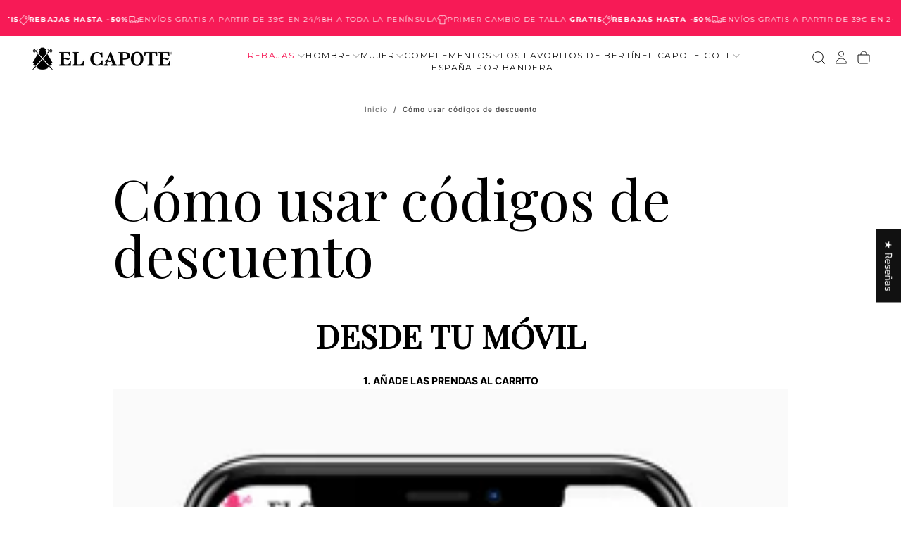

--- FILE ---
content_type: text/css
request_url: https://cdn.shopify.com/extensions/01995e98-6c78-724b-8a86-525510bc9b84/swatch-app-prod-273/assets/fused-swatch.css
body_size: 663
content:
    .visually-hidden {
        position: absolute;  
        opacity: 0;         
        pointer-events: none; 
    }

    .az-swatch-label {
        cursor: pointer;      
        display: inline-block;
    }

    fieldset.az-swatch-product-embed-app {
        border: 0;      
        padding: 0;    
        margin: 0;      
    }
    .az-swatch-product-embed-app .radio-option {
        display: flex;  
        flex-wrap: wrap;   
    }
    .az-swatch-product-embed-app label {
        cursor: pointer;    
    }


    .az-swatch-label.out-of-stock {
      position: relative;
      opacity: 0.5;
      filter: grayscale(70%);
    }


    .text-swatch-container .az-swatch-label.out-of-stock::after {
      content: "";
      position: absolute;
      inset: 0;
      background: linear-gradient(
        135deg,
        transparent calc(50% - 0.5px),
        var(--container-color, #ccc) calc(50% - 0.5px),
        var(--container-color, #ccc) calc(50% + 0.5px),
        transparent calc(50% + 0.5px)
      );
      clip-path: inherit;
      pointer-events: none;
    }

    .text-swatch-container .az-swatch-label.out-of-stock .az-swatch-text {
      color: #999 !important;
    }

    .color-swatch-container .az-swatch-label.out-of-stock .swatchProductOuterBorder::after {
      content: "";
      position: absolute;
      inset: 0;
      background: linear-gradient(
        135deg,
        transparent calc(50% - 0.5px),
        var(--container-color, #ccc) calc(50% - 0.5px),
        var(--container-color, #ccc) calc(50% + 0.5px),
        transparent calc(50% + 0.5px)
      );
      border-radius: inherit;
      pointer-events: none;
    }

  .swatchOuterContainer {
    display: flex;
    align-items: center;
    flex-wrap: wrap;
  }

  .swatchArticleLink {
    text-decoration: none;
    color: black;
    cursor: pointer;
    visibility: visible;
    height: max-content;
  }

  .swatchInnerContainer {
    z-index: 1;
    position: relative;
    display: inline-block;
  }

  .tooltipTextOption {
    visibility: hidden;
    width: 110px;
    background-color: #000;
    color: #fff;
    text-align: center;
    border-radius: 6px;
    padding: 2px 0;
    opacity: 0.8;
    position: absolute;
    z-index: 1;
    bottom: 150%;
    left: 50%;
    margin-left: -52px;
    text-decoration: none;
    font-weight: normal;
  }


    .tooltipTextOption::after {
    content: "";
    position: absolute;
    top: 100%;
    left: 50%;
    transform: translateX(-50%);
    border-width: 8px;
    border-style: solid;
    border-color: #000 transparent transparent transparent;
    }

  @media (hover: hover) and (pointer: fine) {
    .swatchInnerContainer:hover .tooltipTextOption {
      visibility: visible;
    }
  }

  .swatchInnerContainer.cross-out-diag {
    position: relative;
    display: inline-block; 
  }
  .swatchInnerContainer.cross-out-diag::before {
    content: "";
    position: absolute;
    top: 65%;
    left: 25%;
    width: 70%;
    background-color: #595a5a;
    height: 0.5px;
    transform: rotate(-30deg);
    transform-origin: left center;
  }

  @media (hover: hover) and (pointer: fine) {
    .swatch-color-outer-border:hover .tooltipTextOption {
      visibility: visible;
      bottom: 120% !important;
    }
  }


 .swatchArticleLinkColor .swatch-color-outer-border.cross-out-diag::after {
    content: "";
    position: absolute;
    inset: 0;
    background: linear-gradient(
      135deg,
      transparent calc(50% - 0.5px),
      var(--container-color, #ccc) calc(50% - 0.5px),
      var(--container-color, #ccc) calc(50% + 0.5px),
      transparent calc(50% + 0.5px)
    );
    border-radius: inherit;
    pointer-events: none;
    opacity: 0.5 !important;
    filter: grayscale(70%) !important;
  }

  .hidden {
    display: none;
  }
  
.cross-out {
  text-decoration: line-through;
  text-decoration-thickness: 2px;
}


@media (hover: hover) {
  .cross-out:hover {
    text-decoration-thickness: 3px;
  }
}


@media (hover: none) {
  .cross-out:active,
  .cross-out:focus {
    text-decoration-thickness: 3px;
  }
}


.cross-out:hover {
  text-decoration-thickness: 3px;
}


@supports (-webkit-text-decoration: line-through) {
  .cross-out {
    -webkit-text-decoration: line-through;
    -webkit-text-decoration-thickness: 2px;
  }
  
  @media (hover: hover) {
    .cross-out:hover {
      -webkit-text-decoration-thickness: 3px;
    }
  }
  
  @media (hover: none) {
    .cross-out:active,
    .cross-out:focus {
      -webkit-text-decoration-thickness: 3px;
    }
  }
}


  dialog::backdrop {
    background: rgb(0 0 0 / 0.4);
  }
  .modalHeader {
    display: flex;
    justify-content: end;
  }
  
  .modalHeader button {
    border: 1px solid black;
    padding: 5px 10px;
  }
  
  @media (hover: hover) and (pointer: fine) {
    .modalHeader button:hover {
      background: rgb(0 0 0 / 0.4);
    }
  }
  
  @media (min-width: 501px) {
    .modalContainer {
      display: flex;
      width: fit-content;
      justify-content: start;
      align-items: start;
      flex-direction: row;
      gap: 20px;
    }
  }
  
  @media (max-width: 500px) {
    .modalContainer {
      display: flex;
      width: fit-content;
      justify-content: start;
      align-items: center;
      flex-direction: row;
      gap: 20px;
    }
  
    .modalContainer .productInformations {
      max-width: 300px;
    }
  
    .modalContainer img {
      height: 120px;
      width: 120px;
    }
  
    .modalContainer .quantityContainer {
      height: 35px;
    }
  }
  
  #dialogForm {
    display: flex;
    flex-direction: column;
    align-items: center;
    gap: 5px;
  }
  
  #dialogForm legend,
  #dialogForm #quantityLabel {
    justify-self: flex-start;
    align-self: flex-start;
  }
  
  .quantityContainer {
    height: 50px;
    min-width: 120px;
    display: flex;
    align-items: center;
    justify-content: center;
    background-color: #fff;
    border-radius: 12px;
    box-shadow: 0 5px 10px rgba(0, 0, 0, 0.2);
  }
  
  .quantityContainer span {
    width: 100%;
    text-align: center;
    font-size: 20px;
    font-weight: 600;
    cursor: pointer;
  }
  
  .quantityContainer span.quantityValue {
    font-size: 20px;
    border-right: 2px solid rgba(0, 0, 0, 0.2);
    border-left: 2px solid rgba(0, 0, 0, 0.2);
    pointer-events: none;
  }
  
  .radioGroup {
    display: flex;
    flex-wrap: wrap;
    justify-content: center;
    gap: 15px;
  }
  
  .radioGroup label {
    padding: 5px 10px;
    display: flex;
    align-items: center;
    justify-content: center;
    border: 1px solid gray;
  }
  
  .radioGroup input:checked + .radioLabel {
    background: black;
    color: #fff;
  }
  
  .radioGroup input {
    display: none;
  }
  
  #cartModalErrors {
    color: red;
    background-color: lightcoral;
  }
  #cartBtnModal {
    margin-top: 20px;
    font-size: 2rem;
    padding: 1rem 1rem;
    background-color: #fff;
    border: 2px solid gray;
    color: #000000;
  }
  
  @media (hover: hover) and (pointer: fine) {
    #cartBtnModal:hover {
      background-color: #000000;
      color: #fff;
    }
  }

--- FILE ---
content_type: text/javascript
request_url: https://cdn.shopify.com/extensions/01995e98-6c78-724b-8a86-525510bc9b84/swatch-app-prod-273/assets/fused-swatch.js
body_size: 2984
content:
async function swatchProductPageConstructor() {
  document.querySelector('#az-swatch-product-container-anchor').addEventListener('change', async function(event) {

    selectRadioButton(event.target);
    switch (event.target.getAttribute("data-swatch-type")) {
      case "text-swatch":
        if(event.target.parentNode.querySelector('span.az-swatch-text').getAttribute('data-display-price')=='true'){
          await useSectionRenderingAPI();
        } 
        break;
    
      default:
        break;
    }
  });
}

function selectRadioButton(clickedSwatch) {

    const radioToSelect = document.querySelector(
        `input[type="radio"][value="${clickedSwatch.value}"]:not(.az-swatch-input-radio)`
      );

    if (!radioToSelect) return;
    const AllSameOptionNameClickedSwatches = document.querySelectorAll(
        `input[type="radio"][name="${clickedSwatch.name}"].az-swatch-input-radio`
      );


    AllSameOptionNameClickedSwatches.forEach(radio => {
        radio.removeAttribute('checked');
        radio.checked = false;
    });
    clickedSwatch.setAttribute('checked', 'checked');
    clickedSwatch.checked = true;

    const allRadioToSelecsSameOptionName = document.querySelectorAll(`input[type="radio"][name="${radioToSelect.name}"]:not(.az-swatch-input-radio)`);

    allRadioToSelecsSameOptionName.forEach(radio => {
        radio.removeAttribute('checked');
        radio.checked = false;
    });
    radioToSelect.setAttribute('checked', 'checked');
    radioToSelect.checked = true;

    if(clickedSwatch.parentNode.parentNode.previousElementSibling.getAttribute('data-disp-option-value-status') == "true"){
      clickedSwatch.parentNode.parentNode.previousElementSibling.innerHTML = `${clickedSwatch.name}: ${clickedSwatch.value}`;
    }
  
    const event = new Event('change', { bubbles: true });
    radioToSelect.dispatchEvent(event);
}

async function useSectionRenderingAPI(){
  const currentUrl = window.location.href;
  const match = currentUrl.match(/(products\/[^?]+\?variant=[^&]*)/);
  const desiredUrlPart = match ? match[0] : null;

    if(desiredUrlPart){
      const response = await fetch(
        window.Shopify.routes.root + desiredUrlPart,
      );
      const html = await response.text();
      const parser = new DOMParser();
      const doc = parser.parseFromString(html, "text/html");
      const newSwatchProducts = doc.querySelector("#az-swatch-product-container-anchor");
      document.querySelector('#az-swatch-product-container-anchor').innerHTML = newSwatchProducts.innerHTML;
    }
}
  
if(window.location.href.includes("/products/") && document.querySelector('#az-swatch-product-container-anchor') && document.querySelector('#az-swatch-product-container-anchor').children.length > 0){
document.addEventListener("DOMContentLoaded", async function () {

  let originalVariantSelects = false;
  for (const classProductPageSection of allClassProductPageSection) {

          const validationNode = document.querySelector(
            `${classProductPageSection}`,
          );
          if (validationNode !== null) {
          originalVariantSelects = validationNode;
          break;
          }
    }

  if(!originalVariantSelects){
    return;
  }

  originalVariantSelects.parentNode.insertBefore(document.querySelector('#az-swatch-product-container-anchor'), originalVariantSelects);

  originalVariantSelects.style.display = 'none';
  await swatchProductPageConstructor();
});
}

async function swatchConstructor() {

    for (const classSection of allClassCollectionSection) {
          const validationNode = document.querySelectorAll(
            `${classSection} a[href*="/products/"]`,
          );
          if (validationNode !== null && validationNode.length > 0) {
          classCollectionFound.push(classSection);
          }
    }

    classCollectionFound.forEach(async (productCardClass)=>{
        let pricingDivAnchorGeneral = false;
        document.querySelectorAll(productCardClass).forEach(async (productCard)=>{

            const productHandler = productCard.querySelector('a[href*="/products/"]');
            const hrefAttribute = productHandler.getAttribute("href");
            const hrefValue = getLastPartOfLink(hrefAttribute,'productHandle');
            let pricingDivAnchor;
            let pricingClassLoopIterationCounter = 0
            if(!pricingDivAnchorGeneral){
                for (const pricingClass of allClasspricing) {

                    const validationNode = productCard.querySelector(pricingClass);
                    pricingClassLoopIterationCounter++;
                    if (validationNode !== null){
                        pricingDivAnchor = pricingClass;
                        break;
                    }
                };

                let nBrOfProductCards = document.querySelectorAll(productCardClass).length;
                pricingDivAnchorGeneral = productCard.parentElement.querySelectorAll(pricingDivAnchor).length === nBrOfProductCards ? pricingDivAnchor : false;
            }
            if(pricingDivAnchorGeneral){
                await newswatchAJAXFunnel(
                    hrefValue,
                    productCard.querySelector(pricingDivAnchorGeneral).parentElement,
                );
            }else if(!pricingDivAnchorGeneral){
                await newswatchAJAXFunnel(
                    hrefValue,
                    productCard.querySelector(pricingDivAnchor).parentElement,
                );
            }
        })
    });
}


function getLastPartOfLink(href, objective) {

        const parts = href.split("/");

        let lastPart = parts[parts.length - 1];
        if (lastPart.includes('?variant') && objective === 'productHandle') {
        lastPart = lastPart.split('?variant')[0];
        }else if(lastPart.includes('?variant') && objective ==='variantId'){
          lastPart = lastPart.split('?variant=')[1];
        }
        return lastPart;
}



      async function newswatchAJAXFunnel(productHandle, swatchLocation) {

    try {
      const response = await fetch(
        window.Shopify.routes.root + `products/${productHandle}`,
      );
      const html = await response.text();
      const parser = new DOMParser();
      const doc = parser.parseFromString(html, "text/html");
      const embedAppInnerBlock = doc.querySelector(".embedAppSection");
      const embedAppId = embedAppInnerBlock.getAttribute("data-embedapp-id");
        if (
          swatchLocation && 
          productHandle &&
          !swatchLocation.querySelector(`div.embedAppSection[data-product-handle="${productHandle}"]`)
        ) {
            embedAppInnerBlock.style.display = "block";
            swatchLocation.appendChild(embedAppInnerBlock);
            await quickSwatchConstruction(embedAppInnerBlock);
            addCartEvents(embedAppInnerBlock, productHandle, embedAppId);
        }
        } catch (error) {
        console.error("Shopify Fetch error:", error);
        }
  }

  async function quickSwatchConstruction(embedAppInnerBlock){
    if(embedAppInnerBlock.querySelectorAll('.swatchInnerContainer.quick-swatch').length > 0){
        embedAppInnerBlock.querySelectorAll('.swatchInnerContainer.quick-swatch').forEach(div => {
        div.addEventListener('click', async function() {
        const currentSwatches =  div.parentElement.parentElement.innerHTML;
        const targetedParent = div.parentElement.parentElement;
        const quickSwatchSuccessMsg = div.parentElement.getAttribute("data-quick-swatch-valid-txt");

        const articleVariantId =getLastPartOfLink(div.parentElement.getAttribute("data-quick-swatch"), 'variantId');
        let formData = {
          items: [
            {
              id: Number(articleVariantId),
              quantity: 1,
            },
          ],
        };
        try {
            const response = await fetch(
              window.Shopify.routes.root + "cart/add.js",
              {
                method: "POST",
                headers: {
                  "Content-Type": "application/json",
                },
                body: JSON.stringify(formData),
              },
            );
            const cartResult = await response.json();
            targetedParent.innerHTML = `${quickSwatchSuccessMsg}`;
            setTimeout(() => {
                targetedParent.innerHTML = currentSwatches;
                quickSwatchConstruction(embedAppInnerBlock);
            }, 3000);
          } catch (error) {
            console.error("Shopify Fetch error:", error);
          }
        });
        });
        return;
    }
  }


function addCartEvents(embedAppInnerBlock, productHandle, embedAppId) {
    const embedAppInnerBlockAddToCart = embedAppInnerBlock.querySelector(
      `.addToCartContainer[data-product-handle="${productHandle}"][data-embedapp-id="${embedAppId}"]`,
    );
    if (embedAppInnerBlockAddToCart) {
      const closeButton = embedAppInnerBlockAddToCart
        .querySelector(".modalHeader")
        .querySelector("[data-close-modal]");
      const modal = embedAppInnerBlockAddToCart.querySelector("[data-modal]");
      embedAppInnerBlockAddToCart
        .querySelector("[data-open-modal]")
        .addEventListener("click", async () => {
          modal.showModal();
          productsData = JSON.parse(embedAppInnerBlockAddToCart.querySelector('script').textContent);
          confirmCartEvent(embedAppInnerBlockAddToCart, modal);
          onChangeCartPriceEvent(embedAppInnerBlockAddToCart);
        });
  
      closeButton.addEventListener("click", () => {
        modal.close();
      });
    }
  }

  async function confirmCartEvent(embedAppInnerBlockAddToCart, modal) {
    const plusBtn = embedAppInnerBlockAddToCart.querySelector(".plusBtn");
    const minusBtn = embedAppInnerBlockAddToCart.querySelector(".minusBtn");
    const quantityValue =
      embedAppInnerBlockAddToCart.querySelector(".quantityValue");
  
    let QTECounter = 1;
  
    plusBtn.addEventListener("click", () => {
      QTECounter++;
      QTECounter = QTECounter < 10 ? "0" + QTECounter : QTECounter;
      quantityValue.innerText = QTECounter;
    });
  
    minusBtn.addEventListener("click", () => {
      if (QTECounter > 1) {
        QTECounter--;
        QTECounter = QTECounter < 10 ? "0" + QTECounter : QTECounter;
        quantityValue.innerText = QTECounter;
      }
    });
  
    embedAppInnerBlockAddToCart
      .querySelector("#cartBtnModal")
      .addEventListener("click", async (event) => {
        event.preventDefault();
        event.target.setAttribute("disabled", "true");
        const optionsSelected = [];
        productsData.options.forEach((option) => {
          optionsSelected.push(
            embedAppInnerBlockAddToCart.querySelector(
              `input[name="${option}"]:checked`,
            ).value,
          );
        });
  
        const inputQuantity =
          embedAppInnerBlockAddToCart.querySelector("#quantity").innerText;
        const found = productsData.variants.find(
          (variant) => variant.title === optionsSelected.join(" / "),
        );
        let formData = {
          items: [
            {
              id: found.id,
              quantity: inputQuantity,
            },
          ],
        };
        try {
          const response = await fetch(
            window.Shopify.routes.root + "cart/add.js",
            {
              method: "POST",
              headers: {
                "Content-Type": "application/json",
              },
              body: JSON.stringify(formData),
            },
          );
          await response.json();
          if (response.ok) {
            event.target.innerHTML = event.target.getAttribute("data-addcrtbtn-successmsg");
            setTimeout(() => {
                event.target.removeAttribute("disabled");
                event.target.innerHTML =  event.target.getAttribute("data-addcrtbtn-txt");
            }, 3000);
          } else if (!response.ok) {
            event.target.removeAttribute("disabled");
            throw new Error(
              `Network response was not ok. Response status: ${response.status}`,
            );
          }
        } catch (error) {
          event.target.removeAttribute("disabled");
          embedAppInnerBlockAddToCart.querySelector(
            "#cartModalErrors",
          ).innerHTML =
            `The quantity ${inputQuantity} ${found.name} is not available.`;
          setTimeout(() => {
            embedAppInnerBlockAddToCart.querySelector(
              "#cartModalErrors",
            ).innerHTML = ``;
          }, 5000);
          console.error("Shopify Fetch error:", error);
        }
      });
  }

  function onChangeCartPriceEvent(embedAppInnerBlockAddToCart) {

    embedAppInnerBlockAddToCart
      .querySelectorAll('#dialogForm input[type="radio"]')
      .forEach((radio) => {
        radio.addEventListener("change", () => {
          const checkedInputs = Array.from(
            embedAppInnerBlockAddToCart.querySelectorAll(
              '#dialogForm input[type="radio"]:checked',
            ),
          );
          const checkedValues = checkedInputs.map((input) => input.value);
          const found = productsData.variants.find(
            (variant) => variant.title === checkedValues.join(" / "),
          );
          embedAppInnerBlockAddToCart.querySelector("#modalprice").innerHTML =
            embedAppInnerBlockAddToCart
              .querySelector("#modalprice")
              .innerHTML.replace(
                /(\d{1,3}(?:[,\s]?\d{2,3})*)(\.\d+)?/,
                (found.price / 100).toFixed(2),
              );

          embedAppInnerBlockAddToCart.querySelector("#cartBtnModal").innerHTML =
            found.available
              ? embedAppInnerBlockAddToCart
                  .querySelector("#cartBtnModal")
                  .getAttribute("data-addcrtbtn-txt")
              : embedAppInnerBlockAddToCart
                  .querySelector("#cartBtnModal")
                  .getAttribute("data-addcrtbtn-outstktxt");
          found.available
            ? embedAppInnerBlockAddToCart
                .querySelector("#cartBtnModal")
                .removeAttribute("disabled")
            : embedAppInnerBlockAddToCart
                .querySelector("#cartBtnModal")
                .setAttribute("disabled", "true");
        });
      });
  }

  
  async function observeMutationDOM() {
    let previousSearch = window.location.search;
    let abortController = null;
    async function checkQueryParams(signal) {
      const currentSearch = window.location.search;
      if (currentSearch !== previousSearch) {
        if (signal.aborted) {
          return;
        }
        previousSearch = currentSearch;
        
        classCollectionFound = [];
        await swatchConstructor();
        observer.disconnect();
        await observeMutationDOM();
      }
    }
  
    const observer = new MutationObserver((mutations) => {
      if (abortController) {
        abortController.abort();
      }
  
      abortController = new AbortController();
      const signal = abortController.signal;
      mutations.forEach(async (mutation) => {
        setTimeout(async () => {
          await checkQueryParams(signal);
        }, 800);
        return;
      });
    });
  
    const config = { childList: true, subtree: true };
    observer.observe(document.body, config);
  }

  async function checkUTMandTrack(data){
    const currentUrl = window.location.href;
    const requiredParams = [
      "utm_source=az_swatch_display_app",
      "utm_campaign=az_swatch_track",
    ];
  
    const allParamsExist = requiredParams.every((param) =>
      currentUrl.includes(param)
    );
  
    if (allParamsExist) {
      try{
        const response = await (
          await fetch("/apps/swatchapp/swatch_track/add_track", {
            headers: {
              Accept: "application/json",
              "Content-Type": "application/json",
            },
            method: "POST",
            body: JSON.stringify({ data }),
          })
        ).json();
        
        const cookieName = "utm_az_swatch_tracking";
        const cookieValue = `utm_source=az_swatch_display_app&utm_campaign=az_swatch_track&utm_product_id=${data.product_id}&utm_variant_id=${data.variant_id}&utm_shop_url=${data.shop}`;
        const cookieDaysToExpire = 30;

        let expirationDate = new Date();
        expirationDate.setTime(
          expirationDate.getTime() + 24 * cookieDaysToExpire * 60 * 60 * 1000
        );

        document.cookie = `${cookieName}=${cookieValue}; expires=${expirationDate.toUTCString()}; path=/`;


        return;
      }catch(error){
        console.error("Proxy Fetch error:", error);
        return error;
      }
    }
  }